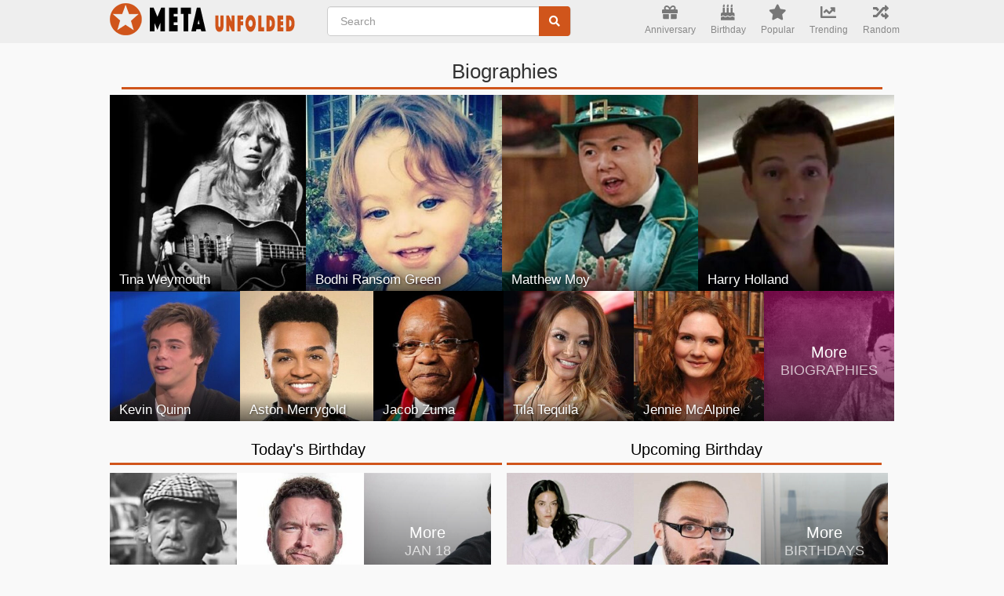

--- FILE ---
content_type: text/html; charset=utf-8
request_url: https://www.google.com/recaptcha/api2/aframe
body_size: 267
content:
<!DOCTYPE HTML><html><head><meta http-equiv="content-type" content="text/html; charset=UTF-8"></head><body><script nonce="X56-6EnTA0hGYJmVhwiwig">/** Anti-fraud and anti-abuse applications only. See google.com/recaptcha */ try{var clients={'sodar':'https://pagead2.googlesyndication.com/pagead/sodar?'};window.addEventListener("message",function(a){try{if(a.source===window.parent){var b=JSON.parse(a.data);var c=clients[b['id']];if(c){var d=document.createElement('img');d.src=c+b['params']+'&rc='+(localStorage.getItem("rc::a")?sessionStorage.getItem("rc::b"):"");window.document.body.appendChild(d);sessionStorage.setItem("rc::e",parseInt(sessionStorage.getItem("rc::e")||0)+1);localStorage.setItem("rc::h",'1768709358606');}}}catch(b){}});window.parent.postMessage("_grecaptcha_ready", "*");}catch(b){}</script></body></html>